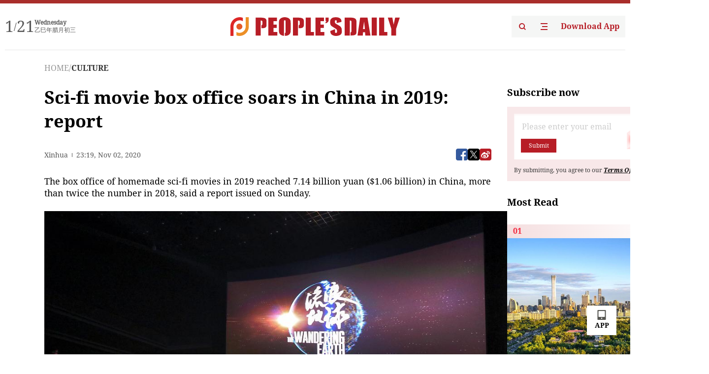

--- FILE ---
content_type: text/html;charset=UTF-8
request_url: https://peoplesdaily.pdnews.cn/culture/er/30001357782
body_size: 18625
content:
<!doctype html><html lang="en"><head><meta charset="UTF-8"/><meta name="viewport" content="initial-scale=1,maximum-scale=1,minimum-scale=1,user-scalable=no"/><title>Sci-fi movie box office soars in China in 2019: report</title><style></style><meta name="title" content="Sci-fi movie box office soars in China in 2019: report"><meta name="keywords" content="CULTURE,People's Daily"><meta name="description" content="The box office of homemade sci-fi movies in 2019 reached 7.14 billion yuan ($1.06 billion) in China, more than twice the number in 2018, said a report issued on Sunday. According to the report of China's sci-fi industry, made public at the China Science Fiction Convention 2020 held in Beijing,..."><meta property="title" content="Sci-fi movie box office soars in China in 2019: report"><meta property="image" content="https://cdnpdcontent.aikan.pdnews.cn/20201103/d3233002d16147d6bbcb0a3c38fee9e0.png"><meta itemprop="image" content="https://cdnpdcontent.aikan.pdnews.cn/20201103/d3233002d16147d6bbcb0a3c38fee9e0.png"><meta property="description" content="The box office of homemade sci-fi movies in 2019 reached 7.14 billion yuan ($1.06 billion) in China, more than twice the number in 2018, said a report issued on Sunday. According to the report of China's sci-fi industry, made public at the China Science Fiction Convention 2020 held in Beijing,..."><meta property="fb:app_id" content="216960335533526"><meta property="og:title" content="Sci-fi movie box office soars in China in 2019: report"><meta property="og:description" content="The box office of homemade sci-fi movies in 2019 reached 7.14 billion yuan ($1.06 billion) in China, more than twice the number in 2018, said a report issued on Sunday. According to the report of China's sci-fi industry, made public at the China Science Fiction Convention 2020 held in Beijing,..."><meta property="og:url" content="https://peoplesdaily.pdnews.cn/culture/er/30001357782"><meta property="og:image" content="https://cdnpdcontent.aikan.pdnews.cn/20201103/d3233002d16147d6bbcb0a3c38fee9e0.png?x-oss-process=image/resize,l_850/auto-orient,1/quality,q_95/format,jpg"><meta property="og:image:alt" content="The box office of homemade sci-fi movies in 2019 reached 7.14 billion yuan ($1.06 billion) in China, more than twice the number in 2018, said a report issued on Sunday. According to the report of China's sci-fi industry, made public at the China Science Fiction Convention 2020 held in Beijing,..."><meta property="og:image_wechat" content="https://cdnpdcontent.aikan.pdnews.cn/20201103/d3233002d16147d6bbcb0a3c38fee9e0.png?x-oss-process=image/resize,l_850/auto-orient,1/quality,q_95/format,jpg"><meta name="twitter:title" content="Sci-fi movie box office soars in China in 2019: report"><meta property="twitter:title" content="Sci-fi movie box office soars in China in 2019: report"><meta name="twitter:image" content="https://cdnpdcontent.aikan.pdnews.cn/20201103/d3233002d16147d6bbcb0a3c38fee9e0.png?x-oss-process=image/resize,l_850/auto-orient,1/quality,q_95/format,jpg"><meta property="twitter:image" content="https://cdnpdcontent.aikan.pdnews.cn/20201103/d3233002d16147d6bbcb0a3c38fee9e0.png?x-oss-process=image/resize,l_850/auto-orient,1/quality,q_95/format,jpg"><meta name="twitter:image:src" content="https://cdnpdcontent.aikan.pdnews.cn/20201103/d3233002d16147d6bbcb0a3c38fee9e0.png?x-oss-process=image/resize,l_850/auto-orient,1/quality,q_95/format,jpg"><meta property="twitter:image:src" content="https://cdnpdcontent.aikan.pdnews.cn/20201103/d3233002d16147d6bbcb0a3c38fee9e0.png?x-oss-process=image/resize,l_850/auto-orient,1/quality,q_95/format,jpg"><meta name="twitter:description" content="The box office of homemade sci-fi movies in 2019 reached 7.14 billion yuan ($1.06 billion) in China, more than twice the number in 2018, said a report issued on Sunday. According to the report of China's sci-fi industry, made public at the China Science Fiction Convention 2020 held in Beijing,..."><meta property="twitter:description" content="The box office of homemade sci-fi movies in 2019 reached 7.14 billion yuan ($1.06 billion) in China, more than twice the number in 2018, said a report issued on Sunday. According to the report of China's sci-fi industry, made public at the China Science Fiction Convention 2020 held in Beijing,..."><meta name="twitter:site" content="@PeoplesDailyapp"><meta property="twitter:site" content="@PeoplesDailyapp"><meta property="al:title" content="Sci-fi movie box office soars in China in 2019: report"><meta property="al:image" content="https://cdnpdcontent.aikan.pdnews.cn/20201103/d3233002d16147d6bbcb0a3c38fee9e0.png?x-oss-process=image/resize,l_850/auto-orient,1/quality,q_95/format,jpg"><meta property="al:description" content="The box office of homemade sci-fi movies in 2019 reached 7.14 billion yuan ($1.06 billion) in China, more than twice the number in 2018, said a report issued on Sunday. According to the report of China's sci-fi industry, made public at the China Science Fiction Convention 2020 held in Beijing,..."><meta property="og:type" content="article"><meta property="og:rich_attachment" content="true"><meta name="twitter:card" content="summary_large_image"><meta property="twitter:card" content="summary_large_image"><meta name="twitter:creator" content="@PeoplesDailyapp"><meta property="twitter:creator" content="@PeoplesDailyapp"><meta property="al:type" content="article"><meta name="format-detection" content="telephone=no, email=no"/><meta name="apple-touch-fullscreen" content="YES"/><meta name="apple-mobile-web-app-capable" content="yes"/><meta name="apple-mobile-web-app-status-bar-style" content="black"/><link rel="icon" href="https://cdnpdfront.aikan.pdnews.cn/rmrb/es/rmrb-web-details-main/1.0.18/resource/image/faviconV2.png" type="image/x-icon"/><link rel="stylesheet" href="https://cdnpdfront.aikan.pdnews.cn/rmrb/es/rmrb-web-details-main/1.0.18/resource/css/plugin/normalize.css"><link rel="stylesheet" href="https://cdnpdfront.aikan.pdnews.cn/rmrb/es/rmrb-web-details-main/1.0.18/resource/css/plugin/swiper-bundle.min.css"><link rel="stylesheet" href="https://cdnpdfront.aikan.pdnews.cn/rmrb/es/rmrb-web-details-main/1.0.18/resource/css/plugin/aliPlayer.min.css"><link rel="stylesheet" href="https://cdnpdfront.aikan.pdnews.cn/rmrb/es/rmrb-web-details-main/1.0.18/resource/font/style.css"><link rel="stylesheet" href="https://cdnpdfront.aikan.pdnews.cn/rmrb/es/rmrb-web-details-main/1.0.18/resource/css/desktop/common.css"><link rel="stylesheet" href="https://cdnpdfront.aikan.pdnews.cn/rmrb/es/rmrb-web-details-main/1.0.18/resource/css/desktop/article.css"><link rel="stylesheet" href="https://cdnpdfront.aikan.pdnews.cn/rmrb/es/rmrb-web-details-main/1.0.18/resource/css/desktop/player.css"><script src="https://cdnpdfront.aikan.pdnews.cn/rmrb/es/rmrb-web-details-main/1.0.18/resource/js/share.min.js"></script><script type="module" crossorigin src="https://cdnpdfront.aikan.pdnews.cn/rmrb/es/rmrb-web-details-main/1.0.18/static/articleDesktop.2df49395.js"></script><link rel="modulepreload" href="https://cdnpdfront.aikan.pdnews.cn/rmrb/es/rmrb-web-details-main/1.0.18/static/__uno.811139bf.js"><link rel="modulepreload" href="https://cdnpdfront.aikan.pdnews.cn/rmrb/es/rmrb-web-details-main/1.0.18/static/light.beee88b5.js"><link rel="modulepreload" href="https://cdnpdfront.aikan.pdnews.cn/rmrb/es/rmrb-web-details-main/1.0.18/static/use-rtl.6a0d34a7.js"><link rel="modulepreload" href="https://cdnpdfront.aikan.pdnews.cn/rmrb/es/rmrb-web-details-main/1.0.18/static/FooterShare.d4d5bc0c.js"><link rel="modulepreload" href="https://cdnpdfront.aikan.pdnews.cn/rmrb/es/rmrb-web-details-main/1.0.18/static/index.6a84ec4d.js"><link rel="modulepreload" href="https://cdnpdfront.aikan.pdnews.cn/rmrb/es/rmrb-web-details-main/1.0.18/static/index.42c2b8bc.js"><link rel="modulepreload" href="https://cdnpdfront.aikan.pdnews.cn/rmrb/es/rmrb-web-details-main/1.0.18/static/email.b80d3b72.js"><link rel="modulepreload" href="https://cdnpdfront.aikan.pdnews.cn/rmrb/es/rmrb-web-details-main/1.0.18/static/Close.2922face.js"><link rel="modulepreload" href="https://cdnpdfront.aikan.pdnews.cn/rmrb/es/rmrb-web-details-main/1.0.18/static/index.3b214772.js"><link rel="modulepreload" href="https://cdnpdfront.aikan.pdnews.cn/rmrb/es/rmrb-web-details-main/1.0.18/static/vote.9191c2c4.js"><link rel="stylesheet" href="https://cdnpdfront.aikan.pdnews.cn/rmrb/es/rmrb-web-details-main/1.0.18/static/__uno.1f68b8f3.css"><link rel="stylesheet" href="https://cdnpdfront.aikan.pdnews.cn/rmrb/es/rmrb-web-details-main/1.0.18/static/FooterShare.536f3f2b.css"><link rel="stylesheet" href="https://cdnpdfront.aikan.pdnews.cn/rmrb/es/rmrb-web-details-main/1.0.18/static/index.262060e6.css"><link rel="stylesheet" href="https://cdnpdfront.aikan.pdnews.cn/rmrb/es/rmrb-web-details-main/1.0.18/static/index.36bdada6.css"><link rel="stylesheet" href="https://cdnpdfront.aikan.pdnews.cn/rmrb/es/rmrb-web-details-main/1.0.18/static/index.0044e19b.css"><link rel="stylesheet" href="https://cdnpdfront.aikan.pdnews.cn/rmrb/es/rmrb-web-details-main/1.0.18/static/articleDesktop.992161ba.css"><link rel="stylesheet" href="https://cdnpdfront.aikan.pdnews.cn/rmrb/es/rmrb-web-details-main/1.0.18/static/global.e64d111d.css"></head><body data-id="30001357782" data-channelid="1009,1024" data-objecttype="8" data-topicid="" data-type="channel" id="body" class=""><div id="app"></div><header id="header"><div class="header"><div class="header-container c-container"><div class="header-main"><div id="globalHeader" class="time"></div><a href="https://peoplesdaily.pdnews.cn" class="logo"><span style="display:none">People's Daily</span> <img src="https://cdnpdfront.aikan.pdnews.cn/rmrb/es/rmrb-web-details-main/1.0.18/resource/image/header/logo.svg" alt="People's Daily English language App - Homepage - Breaking News, China News, World News and Video"></a><div class="right-content"><a class="header-search" target="_blank" href="https://peoplesdaily.pdnews.cn/searchDetails"><span style="display:none">People's Daily Search Details</span> <img src="https://cdnpdfront.aikan.pdnews.cn/rmrb/es/rmrb-web-details-main/1.0.18/resource/image/header/headerSearch.svg" alt="People's Daily English language App - Homepage - Breaking News, China News, World News and Video"> </a><span class="header-channel"><div id="headerChannel"></div><img class="header-channel-icon" src="https://cdnpdfront.aikan.pdnews.cn/rmrb/es/rmrb-web-details-main/1.0.18/resource/image/channel.svg" alt="People's Daily English language App - Homepage - Breaking News, China News, World News and Video"> </span><a class="header-download droidSerif-bold" target="_blank" href="https://peoplesdaily.pdnews.cn/publicity">Download App</a></div></div></div></div></header><main class="content-main" data-author-name="" data-author-id=""><div class="c-container"><div class="breadcrumb"><a href="https://peoplesdaily.pdnews.cn" class="droidSerif">HOME</a> <span class="droidSerif">/</span><div class="beloneName droidSerif-bold">CULTURE</div></div><div class="c-content"><div class="left"><div class="c-title droidSerif-bold" id="newsTitle">Sci-fi movie box office soars in China in 2019: report</div><div class="c-details-share"><div class="c-details"><div class="c-details-extra droidSerif"><div class="form">Xinhua</div><div class="c-publish-time none">1604359193000</div></div></div><div id="globalShare"></div></div><div class="skeleton-loading"><div class="ant-skeleton ant-skeleton-active"><div class="ant-skeleton-content"><ul class="ant-skeleton-paragraph"><li style="width:38%"></li><li style="width:100%"></li><li style="width:100%"></li><li style="width:87.5%"></li></ul><h3 class="ant-skeleton-title" style="width:100%;height:427.5px"></h3></div></div></div><div class="c-news-content none" id="newContent"><p>The box office of homemade sci-fi movies in 2019 reached 7.14 billion yuan ($1.06 billion) in China, more than twice the number in 2018, said a report issued on Sunday.</p>
<p><img class="" id="file-images-WU_FILE_8" src="https://cdnpdcontent.aikan.pdnews.cn/20201103/0d9f0ce572124a0f85cd673cb6ed549e.png"></p>
<p class="rmrb-caption-img ue_t"><span style="font-size: 12pt; font-family: Calibri, sans-serif;">People watch "The Wandering Earth" in a cinema in Taiyuan, north China's Shanxi Province, February 10, 2019. (Photo: CFP)</span><span style="font-size: medium;"></span></p>
<p>According to the report of China's sci-fi industry, made public at the China Science Fiction Convention 2020 held in Beijing, sci-fi movies' total box office last year in the Chinese market exceeded 19.5 billion yuan.</p>
<p>Chinese blockbusters, including "The Wandering Earth," led the homemade sci-fi film box office.</p>
<p>Along with the rising attention paid to sci-fi movies, their related products also saw a larger market, the report said, noting that there were over 1,000 kinds of sci-fi related merchandise last year with an overall market value of 1.35 billion yuan.</p></div><div id="vote"></div></div><div class="right" id="mostRead"></div></div><div class="c-recommend" id="recommend"></div></div></main><div id="news-article-audio"></div><div id="hidden"></div><div id="hiddenElement"></div><footer id="globalFooter" data-audio-title="" data-audio-src="" data-audio-img=""><div class="footer-main c-container"><div class="footer-container"><div class="footer-left"><div class="footer-download"><div class="footer-title droidSerif-bold">Download App</div><div class="footer-download-top"><a target="_blank" href="https://apps.apple.com/app/peoples-daily-%E4%BA%BA%E6%B0%91%E6%97%A5%E6%8A%A5%E8%8B%B1%E6%96%87%E5%AE%A2%E6%88%B7%E7%AB%AF/id1294031865" class="droidSerif-bold"><img src="https://cdnpdfront.aikan.pdnews.cn/rmrb/es/rmrb-web-details-main/1.0.18/resource/image/footer/apple.svg" alt="People's Daily English language App - Homepage - Breaking News, China News, World News and Video"> </a><a target="_blank" href="https://sj.qq.com/appdetail/com.peopleapp.en" class="droidSerif-bold"><img src="https://cdnpdfront.aikan.pdnews.cn/rmrb/es/rmrb-web-details-main/1.0.18/resource/image/footer/android.svg" alt="People's Daily English language App - Homepage - Breaking News, China News, World News and Video"></a></div><a target="_blank" href="https://play.google.com/store/apps/details?id=com.peopleapp.en" class="download-app droidSerif-bold"><img src="https://cdnpdfront.aikan.pdnews.cn/rmrb/es/rmrb-web-details-main/1.0.18/resource/image/footer/google.svg" alt="People's Daily English language App - Homepage - Breaking News, China News, World News and Video"> <span>Google Play</span></a></div></div><div class="footer-right"><div class="footer-sitemap"><div class="footer-title droidSerif-bold">Sitemap</div><div id="footerSitemap" class="sitemap-list"></div></div><div class="footer-share" id="footerShare"></div></div></div><div class="footer-bottom"><div class="left"><div class="left-top"><a class="droidSerif" target="_blank" href="https://www.beian.gov.cn/portal/registerSystemInfo?recordcode=11010502048728" title="People's Daily English language App"><img src="https://cdnpdfront.aikan.pdnews.cn/rmrb/es/rmrb-web-details-main/1.0.18/resource/image/footer/emblem.png" alt="People's Daily English language App - Homepage - Breaking News, China News, World News and Video"> <span>京公网安备 11010502048728号 Copyright 2023 People's Daily </span></a><a class="droidSerif" target="_blank" href="https://beian.miit.gov.cn/#/Integrated/recordQuery" title="People's Daily English language App">ICP Registration Number: 16066560</a></div><a class="droidSerif" title="People's Daily English language App">Disinformation report:rmrbywapp@126.com</a></div><div class="right"><a class="privacyPolicy" href="https://peoplesdaily.pdnews.cn/privacyPolicy" target="_blank" title="People's Daily English language App">Privacy policy</a> <i class="line"></i> <a class="aboutUs" href="https://peoplesdaily.pdnews.cn/aboutUs" target="_blank" title="People's Daily English language App">Terms of Service</a> <i class="line"></i> <a class="aboutPeopleDaily" href="https://peoplesdaily.pdnews.cn/aboutPeopleDaily" target="_blank" title="People's Daily English language App">About People's Daily</a> <i class="line"></i> <a class="peoplesDaily" href="" target="_blank" title="People's Daily English language App">PEOPLE'S DAILY</a></div></div></div></footer><script src="https://wkbrs1.tingyun.com/js/cIHjmnMVaiY.js"></script><script src="https://cdnpdfront.aikan.pdnews.cn/rmrb/es/rmrb-web-details-main/1.0.18/resource/js/sensorsdata.min.js"></script><script src="https://cdnpdfront.aikan.pdnews.cn/rmrb/es/rmrb-web-details-main/1.0.18/resource/js/aliPlayer.min.js"></script><script src="https://cdnpdfront.aikan.pdnews.cn/rmrb/es/rmrb-web-details-main/1.0.18/resource/js/swiper-bundle.min.js"></script><script src="https://cdnpdfront.aikan.pdnews.cn/rmrb/es/rmrb-web-details-main/1.0.18/resource/js/echart.min.js"></script><script src="https://cdnpdfront.aikan.pdnews.cn/rmrb/es/rmrb-web-details-main/1.0.18/resource/js/ecStat.min.js"></script><script>!(function (c,b,d,a) {c[a] ||(c[a] ={})
c[a].config ={pid:'bayc9l9j1x@7e5f11667efff4b',appType:'web',imgUrl:'https://arms-retcode.aliyuncs.com/r.png?',sendResource:true,enableLinkTrace:true,behavior:true
}
with (b) with (body) with (insertBefore(createElement('script'),firstChild)) setAttribute('crossorigin','',src =d
)
})(window,document,'https://retcode.alicdn.com/retcode/bl.js','__bl')</script><script>var echartOptions = undefined;var shareInfo = {"fullUrl":"https://cdnpdcontent.aikan.pdnews.cn/20201103/d3233002d16147d6bbcb0a3c38fee9e0.png","shareSwitch":1,"shareTitle":"Sci-fi movie box office soars in China in 2019: report","shareDescription":"The box office of homemade sci-fi movies in 2019 reached 7.14 billion yuan ($1.06 billion) in China, more than twice the number in 2018, said a report issued on Sunday. According to the report of China's sci-fi industry, made public at the China Science Fiction Convention 2020 held in Beijing,..."};var contentDetailsJson = {"channelRels":[{"sortValue":2,"channelAlias":"bri-news","channelLevel":1,"channelName":"BRI NEWS","channelId":1009},{"sortValue":1,"channelAlias":"culture","channelLevel":2,"channelName":"CULTURE","channelId":1024}],"description":"The box office of homemade sci-fi movies in 2019 reached 7.14 billion yuan ($1.06 billion) in China, more than twice the number in 2018, said a report issued on Sunday. According to the report of China's sci-fi industry, made public at the China Science Fiction Convention 2020 held in Beijing,..."};</script></body></html>